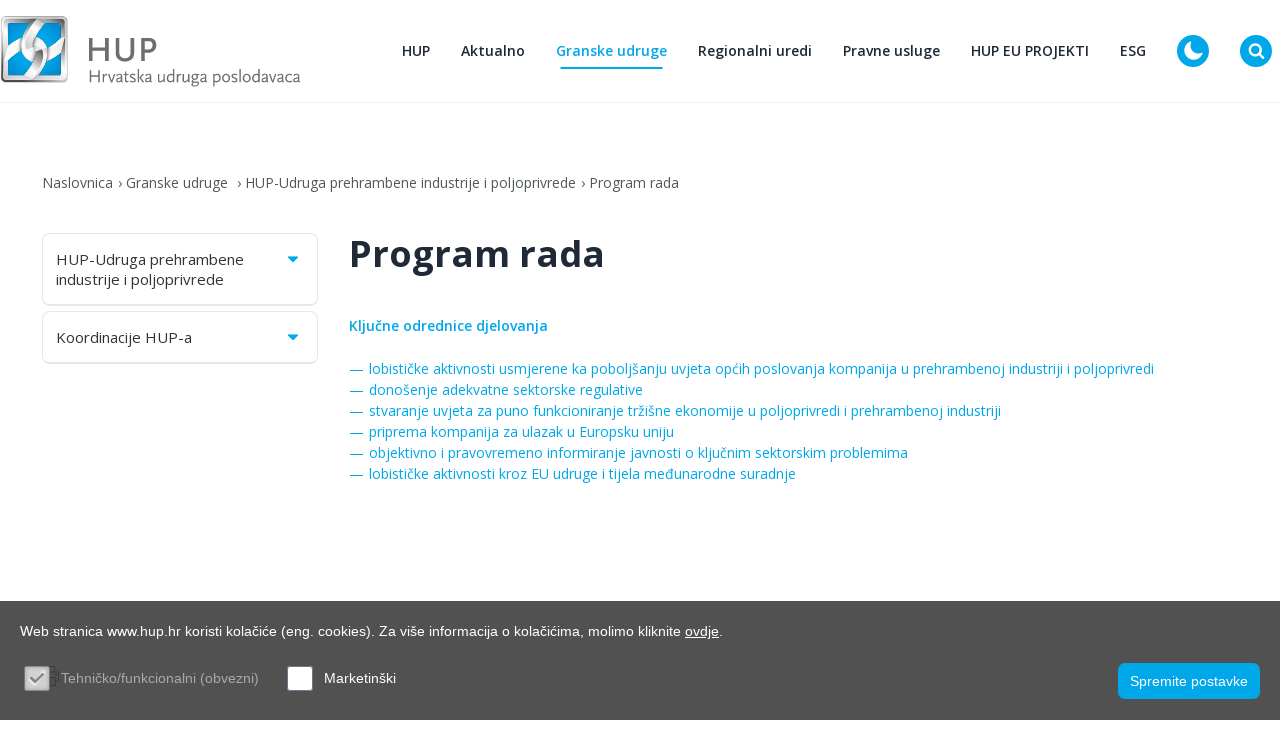

--- FILE ---
content_type: text/html; charset=utf-8
request_url: https://www.hup.hr/program-rada-1
body_size: 17316
content:


<!doctype html>
<html id="htmlPageRoot" lang="hr">
<head><!-- Global site tag (gtag.js) - Google Analytics -->
<script async src="https://www.googletagmanager.com/gtag/js?id=UA-39387662-1"></script>
<script>
  window.dataLayer = window.dataLayer || [];
  function gtag(){dataLayer.push(arguments);}
  gtag('js', new Date());

  gtag('config', 'UA-39387662-1'); { 'anonymize_ip': true });
</script>

<script async src="https://api.omoguru.com/omoguruwidget/js/OmoWidget_v2.js" client-url="https://api.omoguru.com/omoguruwidget/config/hup.json" lang="hr"></script>
<title>Program rada - Hrvatska udruga poslodavaca</title><meta name="description" content="Program rada" /><meta name="keywords" content="Program, rada" /><meta name="copyright" content="Hrvatska udruga poslodavaca - HUP" /><meta charset="utf-8" /><meta id="head_meta_robots" name="robots" content="index,follow" /><meta name="dcterms.rights" content="WEB Marketing - https://www.wem.hr" /><meta name="viewport" content="width=device-width, initial-scale=1, maximum-scale=1" /><meta name="format-detection" content="telephone=no" /><link rel="preconnect" href="https://fonts.googleapis.com" /><link rel="preconnect" href="https://fonts.gstatic.com" crossorigin="" /><link href="https://fonts.googleapis.com/css2?family=Open+Sans:ital,wght@0,300;0,400;0,500;0,600;0,700;0,800;1,800&amp;display=swap" rel="stylesheet" /><link href="/assets/css/HUP2023.min.738197901.css" rel="stylesheet" media="screen">

<link href="/assets/css/HUP2023_print.min.1169748663.css" rel="stylesheet" media="print">

<link rel="stylesheet" href="https://cdnjs.cloudflare.com/ajax/libs/animate.css/4.0.0/animate.min.css" /><link rel="stylesheet" type="text/css" href="/assets/js/tipped/dist/css/tipped.css" />

	<script type="text/javascript">
		var is_opera = navigator.userAgent.indexOf('Opera') > -1;
		var is_safari = navigator.userAgent.indexOf('AppleWebKit/') > -1;
		var is_chrome = navigator.userAgent.indexOf('Chrome') > -1;
		var is_firefox = navigator.userAgent.indexOf('Firefox') > -1;
		var is_mac = navigator.platform.toLowerCase().indexOf('mac') > -1;
		var is_linux = navigator.platform.toLowerCase().indexOf('linux') > -1;
		var browser_ie6 = false;
		var browser_ie7 = false;
		var browser_ie8 = false;
		var browser_ie = false;
	</script>

	<!--[if IE 6]><script type="text/javascript"> browser_ie6 = true; </script><![endif]-->
	<!--[if IE 7]><script type="text/javascript"> browser_ie7 = true; </script><![endif]-->
	<!--[if IE 8]><script type="text/javascript"> browser_ie8 = true; </script><![endif]-->
	<!--[if lte IE 9]><script type="text/javascript"> browser_ie = true; </script><![endif]-->

	<!--[if lte IE 9]>
			<link href="/assets/css/ie9.css?v=1003" rel="stylesheet" media="screen" />
			<script src="/assets/js/html5shiv.js"></script>
			<script src="/assets/js/html5shiv-printshiv.js"></script>
		<![endif]-->
	<!--[if lte IE 8]>
			<link href="/assets/css/ie8.css?v=1003" rel="stylesheet" media="screen" />
			<script src="/assets/js/selectivizr-min.js"></script>
		 <script src="/assets/js/legacy.js"></script>
		<![endif]-->
	<!--[if lte IE 7]><link href="/assets/css/ie7.css?v=1002" rel="stylesheet" media="screen" /><![endif]-->
	<!--[if lte IE 6]><link href="/assets/css/ie6.css?v=1002" rel="stylesheet" media="screen" /><![endif]-->

	<script src="//ajax.googleapis.com/ajax/libs/jquery/3.6.0/jquery.min.js"></script>
	<!-- Swiper za sada ide direkt. Ne kroz minifier zbog ES6+ u skripti. Već je minificiran-->
	<script src="/assets/js/swiper.min.js" type="text/javascript"></script>

	<script src="/assets/js/bootstrap.js"></script>
	<script src="/assets/js/jquery.countdown.js"></script>
	<script src="/assets/js/glightbox.js"></script>
	<script src="/assets/js/odometer.js"></script>
	<script src="/assets/js/jquery.appear.js"></script>
	<script src="/assets/js/aos.js"></script>
	<script src="/assets/js/custom.js"></script>

	<script type="text/javascript">
		//<![CDATA[
		jQuery(document).ready(function () {
			InitColorbox();
			new WOW().init();
			if (!acceptanceCookieExists()) {
				jQuery("#cookie").addClass("visiblePopup");
			}
		});

		function InitColorbox() {

			jQuery.colorbox.settings.speed = 0;

			jQuery(".colorbox").colorbox({
				rel: function () {
					return jQuery(this).data('rel');
				},
				slideshow: true,
				slideshowAuto: false,
				slideshowSpeed: 3500,
				'next': translations['next'],
				'previous': translations['previous'],
				'close': translations['close'],
				current: translations['image'] + ' {current} ' + translations['of'] + ' {total}',
				slideshowStart: "start",
				slideshowStop: "stop",
				width: "100%",
				height: "100%",
				maxWidth: "100%",
				maxHeight: "100%",
				loop: false,
				fixed: true,
				retinaImage: true,
				retinaUrl: true,
				onLoad: function () {
					try {
						var index = jQuery.fn.colorbox.getCurrentIndex();
						IncrementPhotoHitCount(index);
					}
					catch (Error) {
						return;
					}
				},
				onComplete: function () {
					var altTitle = jQuery(this).find('img').attr('alt');
					if (altTitle) {
						jQuery('.cboxPhoto').attr({ 'alt': altTitle, 'title': altTitle });
						jQuery('#cboxContent #cboxTitle').html(altTitle);
					} else {
						jQuery('#cboxContent #cboxTitle').hide();
					}
				}
			});

			jQuery("a[rel='terms']").colorbox({
				rel: 'nofollow',
				title: '&nbsp;',
				iframe: true,
				scrolling: false,
				slideshow: false,
				fixed: true,
				width: "800px",
				height: "680px",
				maxWidth: "100%",
				maxHeight: "100%",
				fixed: true,
				onOpen: function () {
					jQuery('body').addClass('terms-popup');
				},
				onClosed: function () {
					jQuery('body').removeClass('terms-popup');
				},
			});

			jQuery("a[rel='cookie-settings']").colorbox({
				rel: 'nofollow',
				title: '&nbsp;',
				iframe: true,
				scrolling: false,
				slideshow: false,
				fixed: true,
				width: "800px",
				height: "680px",
				maxWidth: "100%",
				maxHeight: "100%",
				fixed: true,
				onOpen: function () {
					jQuery('body').addClass('terms-popup');
				},
				onClosed: function () {
					jQuery('body').removeClass('terms-popup');
				},
			});
		}
		//]]>
	</script>

	<link rel="apple-touch-icon" sizes="180x180" href="/assets/images/favicon/apple-touch-icon.png" /><link rel="icon" type="image/png" sizes="32x32" href="/assets/images/favicon/favicon-32x32.png" /><link rel="icon" type="image/png" sizes="16x16" href="/assets/images/favicon/favicon-16x16.png" /><link rel="manifest" href="/assets/images/favicon/manifest.json" /><link rel="mask-icon" href="/assets/images/favicon/safari-pinned-tab.svg" color="#00a7e9" /><link rel="shortcut icon" href="/assets/images/favicon/favicon.ico" /><meta name="msapplication-TileColor" content="#ffffff" /><meta name="msapplication-config" content="/assets/images/favicon/browserconfig.xml" /><meta name="theme-color" content="#ffffff" /><meta property="og:title" content="Program rada" /><meta property="og:type" content="website" /><meta property="og:url" content="https://www.hup.hr/program-rada-1" /><meta property="og:image" content="https://www.hup.hr/assets/images/interface/social-logo.png" /><meta property="og:site_name" content="" /><meta property="og:description" content="" /></head>

<body>

	

	

	<form name="frmMain" method="post" action="/program-rada-1" id="frmMain" class="sidenav page-default lang-hr">
<div>
<input type="hidden" name="__EVENTTARGET" id="__EVENTTARGET" value="" />
<input type="hidden" name="__EVENTARGUMENT" id="__EVENTARGUMENT" value="" />
<input type="hidden" name="__VIEWSTATE" id="__VIEWSTATE" value="/[base64]/[base64]" />
</div>

<script type="text/javascript">
//<![CDATA[
var theForm = document.forms['frmMain'];
if (!theForm) {
    theForm = document.frmMain;
}
function __doPostBack(eventTarget, eventArgument) {
    if (!theForm.onsubmit || (theForm.onsubmit() != false)) {
        theForm.__EVENTTARGET.value = eventTarget;
        theForm.__EVENTARGUMENT.value = eventArgument;
        theForm.submit();
    }
}
//]]>
</script>



<script src="/assets/js/HUP2023.min.899032944.js" type="text/javascript"></script>
<div>

	<input type="hidden" name="__VIEWSTATEGENERATOR" id="__VIEWSTATEGENERATOR" value="CA0B0334" />
</div>

		

		<script type="text/javascript">
			//<![CDATA[
			var pageUrl = '/program-rada-1';
			var pageUrlWithParams = pageUrl;
			var paramsForCart = '';
			if (paramsForCart && paramsForCart != undefined) {
				pageUrlWithParams += "?Type=" + paramsForCart;

			}
			var varActiveLanguage = 'hr';
			var translations = new Array();
			translations['next'] = 'Slijedeća';
			translations['previous'] = 'Prethodna';
			translations['close'] = 'Zatvori';
			translations['image'] = 'Slika';
			translations['of'] = 'od';

			function IncrementHitCount(data) {
				var sendUrl = '/Handlers/Tools.ashx?UtilClass=HitCountTool&data=' + data + '&time=' + new Date().getTime();
				jQuery.ajax({ url: sendUrl });
			}
			function acceptanceCookieExists() {
				var cookieName = 'AcceptedCookieLevel-HUP2023';
				return document.cookie.indexOf(cookieName) != -1;
			}
			//]]>
		</script>

		<!-- Progress bar -->
		<div class="progress-wrapper">
			<div class="progress-bar" id="progressBar"></div>
		</div>

		<div class="section-wrapper">

			<header class="header">
				<div class="container">
					<div class="row">
						<nav class="navbar navbar-expand-lg">
							<a class="navbar-brand" href="/">
								<img
									class="navbar-brand__logo-dark"
									src="/EasyEdit/UserFiles/HeaderLogo/logo-new-hr.svg"
									alt="" />
								<img
									class="navbar-brand__logo-white"
									src="/EasyEdit/UserFiles/HeaderLogo/logo-new-hr-white.svg"
									alt="" />
							</a>
							<div class="collapse navbar-collapse" id="navbarSupportedContent">

								<div class="pc-hide">
									<ul id="mobmenu">
<li class="sub"><a title="HUP">HUP <span></span></a>
<ul>
<li><a href="/o-nama" title="O nama">O nama</a></li>
<li class="sub"><a href="/kontakti-v3" title="Kontakti ">Kontakti  <span></span></a>
<ul>
<li><a href="/ured-glavnog-direktora-v2" title="Ured glavnog direktora ">Ured glavnog direktora </a></li>
<li><a href="/odjel-granskih-udruga" title="Odjel granskih udruga ">Odjel granskih udruga </a></li>
<li><a href="/odjel-za-zakonodavstvo-i-pravne-poslove" title="Odjel za zakonodavstvo i pravne poslove">Odjel za zakonodavstvo i pravne poslove</a></li>
<li><a href="/odjel-ekonomske-analize" title="Odjel ekonomske analize">Odjel ekonomske analize</a></li>
<li><a href="/odjel-racunovodstva-i-financija-v2" title="Odjel računovodstva i financija">Odjel računovodstva i financija</a></li>
<li><a href="/odjel-za-politike-eu-i-medjunarodne-poslove" title="Odjel za politike EU i međunarodne poslove">Odjel za politike EU i međunarodne poslove</a></li>
<li><a href="/odjel-esg" title="Odjel ESG ">Odjel ESG </a></li>
<li><a href="/odjel-za-marketing-i-komunikacije" title="Odjel za marketing i komunikacije ">Odjel za marketing i komunikacije </a></li>
<li><a href="/poslovna-akademija-hrvatske-udruge-poslodavaca-huppa" title="Poslovna akademija Hrvatske udruge poslodavaca - HUPPA">Poslovna akademija Hrvatske udruge poslodavaca - HUPPA</a></li>
</ul>
</li>
<li><a href="/ustroj" title="Ustroj ">Ustroj </a></li>
<li><a href="/temeljna-nacela-djelovanja-i-staut-hup-a" title="Temeljna načela djelovanja i Statut HUP-a">Temeljna načela djelovanja i Statut HUP-a</a></li>
<li><a href="/usluge-za-clanove-2" title="Usluge za članove">Usluge za članove</a></li>
<li><a href="/podrska-poslodavcima" title="Podrška poslodavcima">Podrška poslodavcima</a></li>
<li><a href="/zastita-osobnih-podataka-gdpr" title="Zaštita osobnih podataka - GDPR">Zaštita osobnih podataka - GDPR</a></li>
<li><a href="/dokumenti-2" title="Temeljni dokumenti ">Temeljni dokumenti </a></li>
</ul>
</li>
<li class="sub"><a title="Aktualno ">Aktualno  <span></span></a>
<ul>
<li><a href="/vijesti" title="Vijesti">Vijesti</a></li>
<li><a href="/dogadjanja" title="Događanja">Događanja</a></li>
<li><a href="/novi-clan-hup-a" title="Novi član HUP-a">Novi član HUP-a</a></li>
</ul>
</li>
<li class="on sub open"><a href="/granske-udruge" title="Granske udruge ">Granske udruge  <span></span></a>
<ul>
<li class="sub"><a href="/hup-udruga-drvne-i-papirne-industrije" title="HUP-Udruga drvne i papirne industrije">HUP-Udruga drvne i papirne industrije <span></span></a>
<ul>
<li><a href="/aktualno-1" title="Aktualno">Aktualno</a></li>
<li class="sub"><a href="/expo-dubai-2020-v2" title="EXPO DUBAI 2020">EXPO DUBAI 2020 <span></span></a>
<ul>
<li><a href="/expo-dubai-2020-brochure" title="EXPO DUBAI 2020 Brochure">EXPO DUBAI 2020 Brochure</a></li>
</ul>
</li>
<li><a href="/tijela-udruge" title="Tijela udruge">Tijela udruge</a></li>
<li><a href="/izvrsni-odbor-1" title="Izvršni odbor">Izvršni odbor</a></li>
<li><a href="/statut" title="Statut">Statut</a></li>
<li><a href="/program-rada" title="Program rada ">Program rada </a></li>
<li><a href="/kolektivni-ugovor" title="Kolektivni ugovor">Kolektivni ugovor</a></li>
<li><a href="/kontakti-2" title="Kontakti">Kontakti</a></li>
</ul>
</li>
<li class="sub"><a href="/hup-udruga-elektroindustrije" title="HUP-Udruga elektroindustrije">HUP-Udruga elektroindustrije <span></span></a>
<ul>
<li><a href="/aktualno-5" title="Aktualno">Aktualno</a></li>
<li><a href="/tijela-udruge-2" title="Tijela udruge">Tijela udruge</a></li>
<li><a href="/izvrsni-odbor-5" title="Izvršni odbor">Izvršni odbor</a></li>
<li><a href="/koordinacije-2" title="Koordinacije">Koordinacije</a></li>
<li><a href="/statut-2" title="Statut i Program rada">Statut i Program rada</a></li>
<li><a href="/eu-udruge-2" title="EU udruge">EU udruge</a></li>
<li><a href="/program-rada-2" title="EU projekti">EU projekti</a></li>
<li><a href="/kontakti-6" title="Kontakti">Kontakti</a></li>
<li><a title="Projekti za članove">Projekti za članove</a></li>
</ul>
</li>
<li class="sub"><a href="/hup-udruga-energetike" title="HUP-Udruga energetike">HUP-Udruga energetike <span></span></a>
<ul>
<li><a href="/aktualno-28" title="Aktualno">Aktualno</a></li>
<li><a href="/izvrsni-odbor-28" title="Izvršni odbor">Izvršni odbor</a></li>
<li><a href="/program-rada-25" title="Program rada ">Program rada </a></li>
<li><a href="/kontakti-29" title="Kontakti">Kontakti</a></li>
</ul>
</li>
<li class="sub"><a href="/hup-udruga-financijskog-poslovanja" title="HUP-Udruga financijskog poslovanja">HUP-Udruga financijskog poslovanja <span></span></a>
<ul>
<li><a href="/aktualno-6" title="Aktualno">Aktualno</a></li>
<li><a href="/tijela-udruge-3" title="Tijela udruge">Tijela udruge</a></li>
<li><a href="/izvrsni-odbor-6" title="Izvršni odbor">Izvršni odbor</a></li>
<li><a href="/koordinacije-3" title="Koordinacije">Koordinacije</a></li>
<li><a href="/program-rada-3" title="Program rada ">Program rada </a></li>
<li><a href="/zakonodavstvo-i-propisi-3" title="Zakonodavstvo i propisi">Zakonodavstvo i propisi</a></li>
<li><a href="/linkovi-3" title="Linkovi">Linkovi</a></li>
<li><a href="/kontakti-7" title="Kontakti">Kontakti</a></li>
</ul>
</li>
<li class="sub"><a href="/hup-udruga-humanitarnog-razminiranja" title="HUP-Udruga humanitarnog razminiranja">HUP-Udruga humanitarnog razminiranja <span></span></a>
<ul>
<li><a href="/izvrsni-odbor-7" title="Izvršni odbor">Izvršni odbor</a></li>
<li><a href="/statut-4" title="Statut">Statut</a></li>
<li><a href="/aktualno-7" title="Aktualno">Aktualno</a></li>
<li><a href="/kontakti-8" title="Kontakti">Kontakti</a></li>
</ul>
</li>
<li class="sub"><a href="/hup-udruga-industrije-nemetala-gradjevinskog-materijala-i-rudarstva-hrvatske" title="HUP-Udruga industrije nemetala, građevinskog materijala i rudarstva Hrvatske">HUP-Udruga industrije nemetala, građevinskog materijala i rudarstva Hrvatske <span></span></a>
<ul>
<li><a href="/izvrsni-odbor-8" title="Izvršni odbor">Izvršni odbor</a></li>
<li><a href="/program-rada-5" title="Program rada ">Program rada </a></li>
<li><a href="/aktualno-8" title="Aktualno">Aktualno</a></li>
<li><a href="/kontakti-9" title="Kontakti">Kontakti</a></li>
</ul>
</li>
<li class="sub"><a href="/hup-udruga-informaticke-i-komunikacijske-djelatnosti" title="HUP ICT">HUP ICT <span></span></a>
<ul>
<li><a href="/aktualno-9" title="Aktualno">Aktualno</a></li>
<li><a href="/digitalna-revolucija" title="Digitalna (R)evolucija ">Digitalna (R)evolucija </a></li>
<li><a href="/izvrsni-odbor-9" title="Izvršni odbor">Izvršni odbor</a></li>
<li class="sub"><a href="/hup-koordinacija-za-umjetnu-inteligenciju" title="HUP-Koordinacija za umjetnu inteligenciju">HUP-Koordinacija za umjetnu inteligenciju <span></span></a>
<ul>
<li><a href="/hup-koordinacija-za-umjetnu-inteligenciju-aktivnosti" title="Aktivnosti">Aktivnosti</a></li>
<li><a href="/hup-koordinacija-za-umjetnu-inteligenciju-dokumenti" title="Dokumenti">Dokumenti</a></li>
</ul>
</li>
<li class="sub"><a href="/koordinacije-6" title="HUP-Koordinacija komercijalnih radijskih postaja ">HUP-Koordinacija komercijalnih radijskih postaja  <span></span></a>
<ul>
<li><a href="/aktivnosti-v2" title="Aktivnosti">Aktivnosti</a></li>
</ul>
</li>
<li><a href="/hup-koordinacija-za-kiberneticku-sigurnost" title="HUP-Koordinacija za kibernetičku sigurnost">HUP-Koordinacija za kibernetičku sigurnost</a></li>
<li><a href="/radne-skupine" title="Radne skupine">Radne skupine</a></li>
</ul>
</li>
<li class="sub"><a href="/hup-udruga-geodetsko-geo-informaticke-struke" title="HUP-Udruga geodetsko-geo informatičke struke">HUP-Udruga geodetsko-geo informatičke struke <span></span></a>
<ul>
<li><a href="/aktualno-10" title="Aktualno">Aktualno</a></li>
<li><a href="/izvrsni-odbor-10" title="Izvršni odbor">Izvršni odbor</a></li>
<li><a href="/kontakti-11" title="Kontakti">Kontakti</a></li>
</ul>
</li>
<li class="sub"><a href="/hup-udruga-kemijske-industrije" title="HUP-Udruga kemijske industrije">HUP-Udruga kemijske industrije <span></span></a>
<ul>
<li><a href="/aktualno-11" title="Aktualno">Aktualno</a></li>
<li><a href="/izvrsni-odbor-11" title="Izvršni odbor">Izvršni odbor</a></li>
<li><a href="/eu-udruge-8" title="EU udruge">EU udruge</a></li>
</ul>
</li>
<li class="sub"><a href="/hup-udruga-lijecnika-poslodavaca-u-ugovornom-odnosu" title="HUP-Udruga liječnika poslodavaca u ugovornom odnosu">HUP-Udruga liječnika poslodavaca u ugovornom odnosu <span></span></a>
<ul>
<li><a href="/aktualno-12" title="Aktualno">Aktualno</a></li>
<li><a href="/izvrsni-odbor-12" title="Izvršni odbor">Izvršni odbor</a></li>
</ul>
</li>
<li class="sub"><a href="/hup-udruga-ljekarnika" title="HUP-Udruga ljekarnika">HUP-Udruga ljekarnika <span></span></a>
<ul>
<li><a href="/aktualno-13" title="Aktualno">Aktualno</a></li>
<li><a href="/izvrsni-odbor-13" title="Izvršni odbor">Izvršni odbor</a></li>
<li><a href="/kontakti-14" title="Kontakti">Kontakti</a></li>
</ul>
</li>
<li class="sub"><a href="/hup-udruga-malih-i-srednjih-poduzetnika" title="HUP-Udruga malih i srednjih poduzetnika">HUP-Udruga malih i srednjih poduzetnika <span></span></a>
<ul>
<li><a href="/aktualno-14" title="Aktualno">Aktualno</a></li>
<li><a href="/suradnja-s-24-sata-specijal-kvaka-24" title="Suradnja s 24 sata - Specijal Kvaka 24 ">Suradnja s 24 sata - Specijal Kvaka 24 </a></li>
<li><a href="/klub-poduzetnika-seniora-sentor" title="Klub poduzetnika seniora - SENTOR">Klub poduzetnika seniora - SENTOR</a></li>
<li><a href="/izvrsni-odbor-14" title="Izvršni odbor">Izvršni odbor</a></li>
<li class="sub"><a href="/eu-udruge-11" title="EU udruge">EU udruge <span></span></a>
<ul>
<li><a href="/aktualno-v7" title="Aktualno">Aktualno</a></li>
</ul>
</li>
<li><a href="/program-rada-11" title="Program rada ">Program rada </a></li>
<li><a href="/projekti-14" title="Projekti">Projekti</a></li>
<li><a href="/kontakti-15" title="Kontakti">Kontakti</a></li>
</ul>
</li>
<li class="sub"><a href="/hup-udruga-metalne-industrije" title="HUP-Udruga metalne industrije">HUP-Udruga metalne industrije <span></span></a>
<ul>
<li><a href="/aktualno-15" title="Aktualno">Aktualno</a></li>
<li><a href="/izvrsni-odbor-15" title="Izvršni odbor">Izvršni odbor</a></li>
<li><a href="/statut-12" title="Statut i Program rada">Statut i Program rada</a></li>
<li class="sub"><a href="/eu-udruge-12" title="EU udruge">EU udruge <span></span></a>
<ul>
<li><a href="/novosti-orgalim" title="Novosti ORGALIM ">Novosti ORGALIM </a></li>
<li><a href="/novosti-ceemet" title="Novosti CEEMET">Novosti CEEMET</a></li>
</ul>
</li>
<li><a href="/kontakti-16" title="Kontakti">Kontakti</a></li>
</ul>
</li>
<li class="sub"><a href="/hup-udruga-novinskih-izdavaca" title="HUP-Udruga novinskih izdavača">HUP-Udruga novinskih izdavača <span></span></a>
<ul>
<li><a href="/aktualno-17" title="Aktualno">Aktualno</a></li>
<li><a href="/izvrsni-odbor-17" title="Izvršni odbor">Izvršni odbor</a></li>
<li><a href="/eu-udruge-14" title="CEA-Newspaper publishers association">CEA-Newspaper publishers association</a></li>
<li><a href="/program-rada-14" title="Program rada ">Program rada </a></li>
</ul>
</li>
<li class="sub"><a href="/hup-udruga-nautickog-sektora" title="HUP-Udruga nautičkog sektora">HUP-Udruga nautičkog sektora <span></span></a>
<ul>
<li><a href="/tijela-udruge-13" title="Izvršni odbor">Izvršni odbor</a></li>
<li><a href="/aktualno-16" title="Aktualno">Aktualno</a></li>
<li><a href="/kontakti-17" title="Kontakti">Kontakti</a></li>
<li class="sub"><a href="/dokumenti-udruge" title="Dokumenti Udruge">Dokumenti Udruge <span></span></a>
<ul>
<li><a href="/program-rada-udruge" title="Program rada Udruge">Program rada Udruge</a></li>
</ul>
</li>
<li class="sub"><a href="/najave-4" title="Najave">Najave <span></span></a>
<ul>
<li><a href="/najave-arhiva" title="Najave arhiva">Najave arhiva</a></li>
</ul>
</li>
</ul>
</li>
<li class="sub"><a href="/hup-udruga-poslodavaca-u-obrazovanju" title="HUP-Udruga poslodavaca u obrazovanju">HUP-Udruga poslodavaca u obrazovanju <span></span></a>
<ul>
<li><a href="/aktualno-21" title="Aktualno">Aktualno</a></li>
<li><a href="/izvrsni-odbor-21" title="Izvršni odbor">Izvršni odbor</a></li>
</ul>
</li>
<li class="sub"><a href="/hup-udruga-poslodavaca-u-sumarstvu-lovstvu-i-pratecim-djelatnostima" title="HUP-Udruga poslodavaca u šumarstvu, lovstvu i pratećim djelatnostima">HUP-Udruga poslodavaca u šumarstvu, lovstvu i pratećim djelatnostima <span></span></a>
<ul>
<li><a href="/aktualno-22" title="Aktualno">Aktualno</a></li>
<li><a href="/kontakti-23" title="Kontakti">Kontakti</a></li>
</ul>
</li>
<li class="on sub open"><a href="/hup-udruga-prehrambene-industrije-i-poljoprivrede" title="HUP-Udruga prehrambene industrije i poljoprivrede" class="on">HUP-Udruga prehrambene industrije i poljoprivrede <span></span></a>
<ul>
<li><a href="/aktualno-3" title="Aktualno">Aktualno</a></li>
<li><a href="/tijela-udruge-1" title="Tijela udruge">Tijela udruge</a></li>
<li><a href="/izvrsni-odbor-2" title="Izvršni odbor">Izvršni odbor</a></li>
<li><a href="/koordinacije-1" title="Koordinacije">Koordinacije</a></li>
<li><a href="/koordinacija-industrije-medicinske-prehrane" title="Koordinacija industrije medicinske prehrane">Koordinacija industrije medicinske prehrane</a></li>
<li><a href="/eu-udruge-1" title="EU udruge">EU udruge</a></li>
<li><a href="/kontakti-3" title="Kontakti">Kontakti</a></li>
<li><a href="/statut-v2" title="Statut ">Statut </a></li>
</ul>
</li>
<li class="sub"><a href="/hup-udruga-privatnih-poliklinika-bolnica-ljecilista-i-ustanova-za-zdravstvenu-skrb" title="HUP-Udruga privatnih poliklinika, bolnica, lječilišta i ustanova za zdravstvenu skrb">HUP-Udruga privatnih poliklinika, bolnica, lječilišta i ustanova za zdravstvenu skrb <span></span></a>
<ul>
<li><a href="/aktualno-24" title="Aktualno">Aktualno</a></li>
<li><a href="/izvrsni-odbor-24" title="Izvršni odbor">Izvršni odbor</a></li>
<li><a href="/kontakti-25" title="Kontakti">Kontakti</a></li>
</ul>
</li>
<li class="sub"><a href="/hup-udruga-proizvodjaca-lijekova" title="HUP-Udruga proizvođača lijekova">HUP-Udruga proizvođača lijekova <span></span></a>
<ul>
<li><a href="/izvrsni-odbor-25" title="Izvršni odbor">Izvršni odbor</a></li>
<li><a href="/aktualno-25" title="Aktualno">Aktualno</a></li>
<li><a href="/kontakti-26" title="Kontakti">Kontakti</a></li>
</ul>
</li>
<li class="sub"><a href="/hup-udruga-poslodavaca-prometa" title="HUP-Udruga poslodavaca prometa">HUP-Udruga poslodavaca prometa <span></span></a>
<ul>
<li><a href="/izvrsni-odbor-20" title="Izvršni odbor">Izvršni odbor</a></li>
<li><a href="/aktualno-20" title="Aktualno">Aktualno</a></li>
</ul>
</li>
<li class="sub"><a href="/hup-udruga-tekstilne-i-kozne-industrije" title="HUP-Udruga tekstilne i kožne industrije">HUP-Udruga tekstilne i kožne industrije <span></span></a>
<ul>
<li><a href="/aktualno-26" title="Aktualno">Aktualno</a></li>
<li><a href="/izvrsni-odbor-26" title="Izvršni odbor">Izvršni odbor</a></li>
<li class="sub"><a href="/eu-udruge-23" title="EU projekti">EU projekti <span></span></a>
<ul>
<li><a href="/aktualno-v11" title="SHOEPRO: Poticanje digitalne i zelene tranzicije u obućarskom sektoru">SHOEPRO: Poticanje digitalne i zelene tranzicije u obućarskom sektoru</a></li>
</ul>
</li>
</ul>
</li>
<li class="sub"><a href="/hup-udruga-trgovine" title="HUP-Udruga trgovine">HUP-Udruga trgovine <span></span></a>
<ul>
<li><a href="/aktualno-27" title="Aktualno">Aktualno</a></li>
<li><a href="/kolektivni-ugovor-v2" title="Kolektivni ugovor ">Kolektivni ugovor </a></li>
<li><a href="/izvrsni-odbor-27" title="Izvršni odbor">Izvršni odbor</a></li>
<li><a href="/statut-24" title="Statut">Statut</a></li>
<li><a href="/program-rada-24" title="Program rada ">Program rada </a></li>
<li><a href="/kontakti-28" title="Kontakti">Kontakti</a></li>
</ul>
</li>
<li class="sub"><a href="/hup-udruga-ugostiteljstva-i-turizma" title="HUP-Udruga ugostiteljstva i turizma">HUP-Udruga ugostiteljstva i turizma <span></span></a>
<ul>
<li><a href="/aktualno-29" title="Aktualno">Aktualno</a></li>
<li><a href="/izvrsni-odbor-29" title="Izvršni odbor">Izvršni odbor</a></li>
<li><a href="/koristi-1" title="Program rada">Program rada</a></li>
<li><a href="/zakonodavstvo-i-propisi-26" title="Zakonodavstvo i propisi">Zakonodavstvo i propisi</a></li>
<li class="sub"><a href="/kolektivni-ugovor-26" title="Kolektivni ugovor">Kolektivni ugovor <span></span></a>
<ul>
<li><a href="/novi-kolektivni-ugovor-ugostiteljstva-za-20222023-godinu" title="Novi Kolektivni ugovor ugostiteljstva za 2022./2023. godinu">Novi Kolektivni ugovor ugostiteljstva za 2022./2023. godinu</a></li>
<li><a href="/novi-kolketivni-ugovor-ugostiteljstva-potpisan-11042022" title="Novi Kolketivni ugovor ugostiteljstva (potpisan 11.04.2022.)">Novi Kolketivni ugovor ugostiteljstva (potpisan 11.04.2022.)</a></li>
<li><a href="/sklopljen-dodatak-i-kolektivnog-ugovora-ugostiteljstva-v2" title="Sklopljen Dodatak I Kolektivnog ugovora ugostiteljstva">Sklopljen Dodatak I Kolektivnog ugovora ugostiteljstva</a></li>
</ul>
</li>
<li><a href="/kolektivni-ugovor-29" title="Socijalno vijeće za turizam">Socijalno vijeće za turizam</a></li>
<li><a href="/partneri-3" title="Partneri ">Partneri </a></li>
<li><a href="/koristi-2" title="Statut HUP UUT">Statut HUP UUT</a></li>
</ul>
</li>
<li><a href="/hup-udruga-upravljanja-i-poslovanja-nekretninama" title="HUP-Udruga upravljanja i poslovanja nekretninama">HUP-Udruga upravljanja i poslovanja nekretninama</a></li>
<li class="sub"><a href="/hup-udruga-zastitarske-djelatnosti" title="HUP-Udruga zaštitarske djelatnosti">HUP-Udruga zaštitarske djelatnosti <span></span></a>
<ul>
<li><a href="/izvrsni-odbor-30" title="Izvršni odbor">Izvršni odbor</a></li>
<li><a href="/aktualno-30" title="Aktualno">Aktualno</a></li>
<li><a href="/kontakti-31" title="Kontakti">Kontakti</a></li>
</ul>
</li>
<li class="sub"><a href="/hup-udruga-zdravstvene-njege-rehabilitacije-i-socijalne-skrbi" title="HUP-Udruga zdravstvene njege, rehabilitacije i socijalne skrbi">HUP-Udruga zdravstvene njege, rehabilitacije i socijalne skrbi <span></span></a>
<ul>
<li><a href="/aktualno-31" title="Aktualno">Aktualno</a></li>
<li><a href="/izvrsni-odbor-31" title="Izvršni odbor">Izvršni odbor</a></li>
<li><a href="/kontakti-32" title="Kontakti">Kontakti</a></li>
</ul>
</li>
<li class="sub"><a href="/hup-udruga-poslodavaca-graditeljstva" title="HUP-Udruga poslodavaca graditeljstva">HUP-Udruga poslodavaca graditeljstva <span></span></a>
<ul>
<li><a href="/aktualno-19" title="Aktualno">Aktualno</a></li>
<li><a href="/tijela-udruge-16" title="Tijela udruge">Tijela udruge</a></li>
<li><a href="/izvrsni-odbor-19" title="Izvršni odbor">Izvršni odbor</a></li>
<li class="sub"><a href="/kolektivni-ugovor-16" title="Kolektivni ugovor">Kolektivni ugovor <span></span></a>
<ul>
<li><a href="/tumacenja-16" title="Tumačenja">Tumačenja</a></li>
</ul>
</li>
<li><a href="/kontakti-20" title="Kontakti">Kontakti</a></li>
<li><a href="/posebne-uzance-o-gradjenju-1" title="Posebne uzance o građenju">Posebne uzance o građenju</a></li>
</ul>
</li>
<li class="sub"><a href="/hup-udruga-profesionalaca-za-fondove-europske-unije-2" title="HUP- Udruga profesionalaca za fondove Europske unije">HUP- Udruga profesionalaca za fondove Europske unije <span></span></a>
<ul>
<li><a href="/aktualno-45" title="Aktualno ">Aktualno </a></li>
<li><a href="/hup-preporuke-za-unapredjenje-sustava-eu-fondova-v2" title="HUP - Preporuke za unapređenje sustava EU fondova">HUP - Preporuke za unapređenje sustava EU fondova</a></li>
<li><a href="/izvrsni-odbor-33" title="Izvršni odbor">Izvršni odbor</a></li>
<li><a href="/kontakti-38" title="Kontakti">Kontakti</a></li>
<li><a href="/tvrtke" title="Tvrtke">Tvrtke</a></li>
</ul>
</li>
<li class="sub"><a href="/hup-udruga-graficara-i-nakladnika" title="HUP-Udruga grafičara i nakladnika">HUP-Udruga grafičara i nakladnika <span></span></a>
<ul>
<li><a href="/aktualno-44" title="Aktualno ">Aktualno </a></li>
<li><a href="/izvrsni-odbor-udruge" title="Izvršni odbor Udruge">Izvršni odbor Udruge</a></li>
<li><a href="/kontakti-36" title="Kontakti">Kontakti</a></li>
</ul>
</li>
<li class="sub"><a href="/koordinacije-hup-a" title="Koordinacije HUP-a">Koordinacije HUP-a <span></span></a>
<ul>
<li><a href="/koordinacija-za-agencijski-rad-i-posredovanje-pri-zaposljavanju" title="Koordinacija za agencijski rad i posredovanje pri zapošljavanju">Koordinacija za agencijski rad i posredovanje pri zapošljavanju</a></li>
<li><a href="/koordinacija-veledrogerija" title="Koordinacija veledrogerija">Koordinacija veledrogerija</a></li>
<li class="sub"><a title="Koordinacija unutarnjeg javnog linijskog cestovnog prijevoza putnika">Koordinacija unutarnjeg javnog linijskog cestovnog prijevoza putnika <span></span></a>
<ul>
<li><a href="/aktualno-v6" title="Aktualno">Aktualno</a></li>
</ul>
</li>
</ul>
</li>
</ul>
</li>
<li class="sub"><a href="/regionalni-uredi" title="Regionalni uredi ">Regionalni uredi  <span></span></a>
<ul>
<li><a href="/zagreb" title="Zagreb">Zagreb</a></li>
<li class="sub"><a href="/osijek" title="Osijek">Osijek <span></span></a>
<ul>
<li><a href="/kontakti" title="Kontakti">Kontakti</a></li>
<li><a href="/aktualno" title="Aktualno">Aktualno</a></li>
<li><a href="/najave-dogadjanja-4" title="Najave događanja">Najave događanja</a></li>
<li><a href="/izvrsni-odbor" title="Izvršni odbor">Izvršni odbor</a></li>
<li><a href="/predstavnici-podruznice-u-tripartitnim-tijelima" title="Predstavnici podružnice u tripartitnim tijelima">Predstavnici podružnice u tripartitnim tijelima</a></li>
<li><a href="/usluge-za-clanove" title="Usluge za članove">Usluge za članove</a></li>
<li class="sub"><a href="/puma" title="PUMA">PUMA <span></span></a>
<ul>
<li><a href="/programi" title="Programi">Programi</a></li>
<li><a href="/najave" title="Najave">Najave</a></li>
</ul>
</li>
<li><a href="/objave-za-medije" title="Objave za medije">Objave za medije</a></li>
<li><a href="/projekti" title="Projekti">Projekti</a></li>
<li><a href="/partneri" title="Partneri">Partneri</a></li>
</ul>
</li>
<li class="sub"><a href="/rijeka" title="Rijeka">Rijeka <span></span></a>
<ul>
<li><a href="/kontakti-4" title="Kontakti">Kontakti</a></li>
<li><a href="/izvrsni-odbor-3" title="Izvršni odbor">Izvršni odbor</a></li>
<li><a href="/usluge-za-clanove-1" title="Usluge za članove">Usluge za članove</a></li>
<li><a href="/najave-dogadjanja-1" title="Najave događanja">Najave događanja</a></li>
<li><a href="/aktualno-4" title="Aktualno">Aktualno</a></li>
</ul>
</li>
<li class="sub"><a href="/split" title="Split">Split <span></span></a>
<ul>
<li><a href="/kontakti-5" title="Kontakti">Kontakti</a></li>
<li class="sub"><a href="/aktualno-2" title="Aktualno">Aktualno <span></span></a>
<ul>
<li><a href="/arhiva-1" title="Arhiva">Arhiva</a></li>
</ul>
</li>
<li><a href="/najave-dogadjanja-5" title="Najave događanja">Najave događanja</a></li>
<li><a href="/izvrsni-odbor-4" title="Izvršni odbor">Izvršni odbor</a></li>
<li><a href="/koordinacije-13" title="Koordinacije">Koordinacije</a></li>
<li class="sub"><a href="/projekti-4" title="Projekti">Projekti <span></span></a>
<ul>
<li><a href="/spartak" title="SPARTAK">SPARTAK</a></li>
</ul>
</li>
<li><a href="/partneri-2" title="Partneri">Partneri</a></li>
</ul>
</li>
<li class="sub"><a href="/varazdin-1" title="Varaždin">Varaždin <span></span></a>
<ul>
<li><a href="/kontakti-34" title="Kontakti">Kontakti</a></li>
<li><a href="/aktualno-43" title="Aktualno">Aktualno</a></li>
<li><a href="/najave-dogadjanja-6" title="Najave događanja">Najave događanja</a></li>
<li><a href="/izvrsni-odbor-16" title="Izvršni odbor">Izvršni odbor</a></li>
<li><a href="/predstavnici-podruznice-u-zupanijskim-i-gradskim-tijelima" title="Predstavnici podružnice u županijskim i gradskim tijelima">Predstavnici podružnice u županijskim i gradskim tijelima</a></li>
<li><a href="/posjet-clanicama" title="Posjet članicama">Posjet članicama</a></li>
</ul>
</li>
</ul>
</li>
<li class="sub"><a title="Pravne usluge">Pravne usluge <span></span></a>
<ul>
<li class="sub"><a href="/kontakti-v2" title="Kontakti">Kontakti <span></span></a>
<ul>
<li><a href="/hup-zagreb" title="HUP Zagreb">HUP Zagreb</a></li>
<li><a href="/hup-osijek" title="HUP Osijek">HUP Osijek</a></li>
<li><a href="/hup-rijeka" title="HUP Rijeka">HUP Rijeka</a></li>
<li><a href="/hup-split" title="HUP Split">HUP Split</a></li>
</ul>
</li>
<li><a href="/pravni-savjeti" title="Pravni savjeti">Pravni savjeti</a></li>
</ul>
</li>
<li class="sub"><a title="HUP EU PROJEKTI">HUP EU PROJEKTI <span></span></a>
<ul>
<li class="sub"><a href="/hup-connect" title="HUP CONNECT">HUP CONNECT <span></span></a>
<ul>
<li><a href="/aktualno-v9" title="Aktualno">Aktualno</a></li>
</ul>
</li>
<li class="sub"><a href="/recruit4tomorrow" title="Recruit4Tomorrow">Recruit4Tomorrow <span></span></a>
<ul>
<li><a href="/aktualno-v10" title="Aktualno">Aktualno</a></li>
</ul>
</li>
</ul>
</li>
<li class="sub"><a title="ESG">ESG <span></span></a>
<ul>
<li class="sub"><a href="/esg-edukacije" title="ESG edukacije">ESG edukacije <span></span></a>
<ul>
<li><a href="/aktualno-v8" title="Aktualno">Aktualno</a></li>
<li><a href="/prvi-ciklus-radionica-v2" title="Prvi ciklus radionica">Prvi ciklus radionica</a></li>
<li><a href="/drugi-ciklus-radionica-v2" title="Drugi ciklus radionica">Drugi ciklus radionica</a></li>
</ul>
</li>
<li class="sub"><a href="/esg-partnerstva" title="ESG Partnerstva">ESG Partnerstva <span></span></a>
<ul>
<li><a href="/aktivnosti-v3" title="Aktivnosti">Aktivnosti</a></li>
</ul>
</li>
<li class="sub"><a href="/projekt-esg-fuel4future" title="Projekt ESG - FUEL4FUTURE">Projekt "ESG - FUEL4FUTURE" <span></span></a>
<ul>
<li><a href="/english-esg-forum-fuel-for-future" title="English - ESG Forum – Fuel for Future">English - ESG Forum – Fuel for Future</a></li>
<li><a href="/aktivnosti" title="Aktivnosti">Aktivnosti</a></li>
</ul>
</li>
<li><a href="/baza-poslovnih-zena-1" title="BAZA POSLOVNIH ŽENA">BAZA POSLOVNIH ŽENA</a></li>
<li class="sub"><a href="/nacionalna-kontaktna-tocka-za-odgovorno-poslovno-ponasanje-nkt" title="Nacionalna kontaktna točka za odgovorno poslovno ponašanje (NKT)">Nacionalna kontaktna točka za odgovorno poslovno ponašanje (NKT) <span></span></a>
<ul>
<li><a href="/smjernice-za-multinacionalna-poduzeca-o-odgovornom-poslovnom-ponasanju" title="Smjernice za multinacionalna poduzeća o odgovornom poslovnom ponašanju">Smjernice za multinacionalna poduzeća o odgovornom poslovnom ponašanju</a></li>
<li><a href="/kontakt-hrvatska-udruga-poslodavaca" title="KONTAKT / Hrvatska udruga poslodavaca ">KONTAKT / Hrvatska udruga poslodavaca </a></li>
</ul>
</li>
</ul>
</li>
</ul>
								</div>

								<ul id="onepage-nav" class="navbar-nav menu ms-lg-auto align-items-lg-center">
									
											<li class="nav-item mobile-hide">
												<a href="o-nama" id="rptHeaderMenu_ctl00_anchor" class="nav-link scroll">HUP</a>
											</li>
										
											<li class="nav-item mobile-hide">
												<a href="vijesti" id="rptHeaderMenu_ctl01_anchor" class="nav-link scroll">Aktualno </a>
											</li>
										
											<li class="nav-item mobile-hide">
												<a href="granske-udruge" id="rptHeaderMenu_ctl02_anchor" class="nav-link scroll active">Granske udruge </a>
											</li>
										
											<li class="nav-item mobile-hide">
												<a href="regionalni-uredi" id="rptHeaderMenu_ctl03_anchor" class="nav-link scroll">Regionalni uredi </a>
											</li>
										
											<li class="nav-item mobile-hide">
												<a href="kontakti-v2" id="rptHeaderMenu_ctl04_anchor" class="nav-link scroll">Pravne usluge</a>
											</li>
										
											<li class="nav-item mobile-hide">
												<a href="hup-connect" id="rptHeaderMenu_ctl05_anchor" class="nav-link scroll">HUP EU PROJEKTI</a>
											</li>
										
											<li class="nav-item mobile-hide">
												<a href="aktualno-v8" id="rptHeaderMenu_ctl06_anchor" class="nav-link scroll">ESG</a>
											</li>
										

									<li class="nav-item">
										<div class="switch-box">
											<label id="switch" class="switch">
												<input type="checkbox"
													onchange="toggleTheme()"
													id="slider" />
												<span class="slider round"></span>
											</label>
										</div>
									</li>
									<li class="nav-item">
										<div id="searchBox" class="search-box">
											<div class="switch" onclick="jQuery(this).closest('.search-box').toggleClass('open');">D<span></span></div>
											<div class="panel">
												<fieldset class="cf">
													<input name="txtSearch" type="search" id="txtSearch" class="search-input" placeholder="Upišite pojam koji vas zanima" />
													<button onclick="__doPostBack('btnSearch','')" id="btnSearch" class="search-submit" type="submit">Traži</button>
												</fieldset>
											</div>
										</div>
									</li>
								</ul>
							</div>
							<button class="navbar-toggler collapsed"
								type="button"
								data-bs-toggle="collapse"
								data-bs-target="#navbarSupportedContent"
								aria-controls="navbarSupportedContent"
								aria-expanded="false"
								aria-label="Toggle navigation">
								<span></span><span></span><span></span><span></span><span></span><span></span>
							</button>
						</nav>
					</div>
				</div>
			</header>

			<main class="container container-inner">

<div class="container-row container-row-main">
	<div class="wrap">

		

<nav class="path cf">
  <div class="path-wrapper">
      <ul id="path" class="cf">
<li><a href="https://www.hup.hr/" title="Naslovnica">Naslovnica</a></li>
<li><a href="/granske-udruge" title="Granske udruge ">Granske udruge </a></li>
<li><a href="/hup-udruga-prehrambene-industrije-i-poljoprivrede" title="HUP-Udruga prehrambene industrije i poljoprivrede">HUP-Udruga prehrambene industrije i poljoprivrede</a></li>
<li class="on"><a href="/program-rada-1" title="Program rada">Program rada</a></li>
</ul>
  </div>
</nav>



		
<nav class="sidenav-wrapper col c6">
	<ul id="sidemenu" class="sidemenu">
<li class="sub"><a href="/hup-udruga-prehrambene-industrije-i-poljoprivrede" title="HUP-Udruga prehrambene industrije i poljoprivrede">HUP-Udruga prehrambene industrije i poljoprivrede<span></span></a>
<ul>
<li><a href="/aktualno-3" title="Aktualno">Aktualno</a></li>
<li><a href="/tijela-udruge-1" title="Tijela udruge">Tijela udruge</a></li>
<li><a href="/izvrsni-odbor-2" title="Izvršni odbor">Izvršni odbor</a></li>
<li><a href="/koordinacije-1" title="Koordinacije">Koordinacije</a></li>
<li><a href="/koordinacija-industrije-medicinske-prehrane" title="Koordinacija industrije medicinske prehrane">Koordinacija industrije medicinske prehrane</a></li>
<li><a href="/eu-udruge-1" title="EU udruge">EU udruge</a></li>
<li><a href="/kontakti-3" title="Kontakti">Kontakti</a></li>
<li><a href="/statut-v2" title="Statut ">Statut </a></li>
</ul>
</li>
<li class="sub"><a href="/koordinacije-hup-a" title="Koordinacije HUP-a">Koordinacije HUP-a<span></span></a>
<ul>
<li><a href="/koordinacija-za-agencijski-rad-i-posredovanje-pri-zaposljavanju" title="Koordinacija za agencijski rad i posredovanje pri zapošljavanju">Koordinacija za agencijski rad i posredovanje pri zapošljavanju</a></li>
<li><a href="/koordinacija-veledrogerija" title="Koordinacija veledrogerija">Koordinacija veledrogerija</a></li>
<li class="sub"><a title="Koordinacija unutarnjeg javnog linijskog cestovnog prijevoza putnika">Koordinacija unutarnjeg javnog linijskog cestovnog prijevoza putnika<span></span></a>
<ul>
<li><a href="/aktualno-v6" title="Aktualno">Aktualno</a></li>
</ul>
</li>
</ul>
</li>
</ul>
</nav>


		<section id="container" class="col c18 tablet-c24 mob-c24 cf">
			<h1>
				Program rada
			</h1>

			
			<header class="intro typ cf">
				<strong>
<p>Ključne odrednice djelovanja</p>
</strong>
<ul>
    <li>lobističke aktivnosti usmjerene ka poboljšanju uvjeta općih poslovanja kompanija u prehrambenoj industriji i poljoprivredi</li>
    <li>donošenje adekvatne sektorske regulative</li>
    <li>stvaranje uvjeta za puno funkcioniranje tržišne ekonomije u poljoprivredi i prehrambenoj industriji</li>
    <li>priprema kompanija za ulazak u Europsku uniju</li>
    <li>objektivno i pravovremeno informiranje javnosti o ključnim sektorskim problemima&nbsp;</li>
    <li>lobističke aktivnosti kroz EU udruge i tijela međunarodne suradnje&nbsp;</li>
</ul>
			</header>
			
			<article class="content typ cf  tid-field-Content">
				<div><br />
</div>
			</article>
			
		</section>

	</div>
</div>


	  <div class="share-content share-footer clear cf">
      
      <div  class ="wrap">

           
	    <div class="print clear cf">
		    <a href="javascript:void(0)" title="IspiĹˇi sadrĹľaj stranice" onclick="window.print();">
			    <span class="print-icon"></span>
			    <span class="print-link">IspiĹˇi sadrĹľaj stranice</span>
		    </a>
	    </div>        
      
		  <div class="share">
			  <!-- Go to www.addthis.com/dashboard to customize your tools -->
<div class="addthis_inline_share_toolbox"></div>
		  </div>
      
	  </div>
    </div>
    </main>

			<footer>
				<div class="footer">
					<div class="container">
						<div class="row">
							<div class="col-lg-6 col-md-6 mb-6 mb-lg-0 mb-5 typ"
								data-aos="fade-up"
								data-aos-duration="1000"
								data-aos-delay="250">

								<div class="footer-wrapper">
									<h3 class="footer__title fs-3">
										<strong>Kontakt</strong>
									</h3>
									<p>
										
									</p>
									<div class="footer__info">
										<ul>
											
											<li><strong><strong>Hrvatska udruga poslodavaca</strong> </strong></li>
											
											<li><i class="fa fa-home" aria-hidden="true"></i>Adresa: <a href="https://www.google.com/maps?client=firefox-b-d&q=Radni%C4%8Dka+cesta+37a,+10+000+Zagreb&um=1&ie=UTF-8&sa=X&ved=2ahUKEwj3g4KH8Nv-AhUUgv0HHWyTDqgQ_AUoAXoECAEQAw" class="color-primary" target="_blank">Radnička cesta 37a, 10 000 Zagreb</a></li>
											
											<li><i class="fa fa-phone-alt" aria-hidden="true"></i>Centrala: <a href="tel:+385 1 48 97 555" class="color-primary" target="_blank">+385 1 48 97 555</a></li>
											
											<li><i class="fa fa-envelope" aria-hidden="true"></i>E-mail: <a href="mailto:hup@hup.hr" class="color-primary">hup@hup.hr</a></li>
											
										</ul>
									</div>
									
<div class="social-icon">

	
	<a href="https://www.linkedin.com/company/croatian-employers-association" target="_blank">
		<i class="icofont-linkedin"></i>
	</a>
	
	<a href="https://twitter.com/HUP_hr" target="_blank">
		<i class="icofont-twitter"></i>
	</a>
	
	<a href="https://www.youtube.com/channel/UCTLvIlUWj-Nsiv73yeYC75g" target="_blank">
		<i class="icofont-youtube"></i>
	</a>
	
</div>

								</div>
							</div>
							<div class="col-lg-6 col-md-6 mb-6 mb-lg-0 typ"
								data-aos="fade-up"
								data-aos-duration="1000"
								data-aos-delay="300">
								<div class="footer-wrapper">
									<h3 class="footer__title fs-3">
										Važni linkovi 
									</h3>
									<p>
										<a href="/zastita-osobnih-podataka-gdpr" data-page-name="Zaštita osobnih podataka - GDPR" title="Zaštita osobnih podataka - GDPR"><span style="font-size: 14px;"><strong>Zaštita osobnih podataka - GDPR</strong></span></a>
									</p>
								</div>
							</div>

						</div>
					</div>	
					
				
				</div>
				<hr />
			
				<div class="footer__copyright">
					<div class="container">
						<div class="row">
								<div class="top top-mobile cf">
									  <a class="btn__primary" href="javascript:void(0)" onclick="ScrollToElement('body')" title="vrh stranice"><span>vrh stranice</span></a>																
								</div>
							<div class="col-12">
								<p class="m-0 text-center">
									<span id="copyright">©  Hrvatska udruga poslodavaca 2026.</span>
									<a title="Powered by WEB Marketing" target="_blank" href="https://www.webmarketing.hr">Powered by WEB Marketing</a> - <a title="EasyEdit CMS" target="_blank" href="https://www.easyeditcms.com/">EasyEdit CMS</a> - <a title="Premium Hosting" target="_blank" href="https://www.premiumhosting.com.hr/">Premium Hosting</a>
								</p>
							</div>
						</div>
					</div>
				</div>
			</footer>

		</div>

		<div class="top cf" id="pcScrollToTop">
		    <a class="btn__primary" href="javascript:void(0)" onclick="ScrollToElement('body')" title="vrh stranice"><span>vrh stranice</span></a>
		</div>

		<div class="loader-overlay" style="display: none;">
			<img src="/assets/images/interface/loader.gif" alt="">
		</div>


		
  <!--[if lte IE 7]>

  <div id="IEwarning">
    <div id="iewarning">
      <div id="ie-container">
        <h3>PaĹľnja!</h3>
        <p><strong>PrimjeÄ‡ujemo da koristite zastarjelu verziju programa Internet Explorer!</strong></p>
        <p>Internet Explorer 7 ne podrĹľava neke od funkcionalnosti na ovim web stranicama.</p>
        <p>Da biste imali pristup svim funkcionalnostima ovih web stranica, molimo preuzmite aktualniju verziju jednog od ponuÄ‘enih web preglednika (engl. browser):</p>
    			
			  <ul>
				  <li id="ie-firefox"><a href="http://www.mozilla.com/firefox/" target="_blank">Firefox</a></li>
				  <li id="ie-explorer8"><a href="http://windows.microsoft.com/en-GB/internet-explorer/downloads/ie" target="_blank">Internet Explorer 8+</a></li>
				  <li id="ie-chrome"><a href="http://www.google.com/chrome" target="_blank">Google Chrome</a></li>
				  <li id="ie-safari"><a href="http://support.apple.com/downloads/#safari" target="_blank">Safari</a></li>
				  <li id="ie-opera"><a href="http://www.opera.com/download/" target="_blank">Opera</a></li>
			  </ul>			
		  </div>
		  <a href="#" id="ie-close" onclick="WarningClose()" title="Zatvori"></a>
	  </div>
  </div>
  <![endif]-->
  

  <div id="CookieWarning" style="display:none;">

    <div id="iewarning">
      <div id="ie-container">
        <h3>VaĹˇ internet preglednik ne podrĹľava kolaÄŤiÄ‡e (eng. cookies).</h3>
        <br />
        <h3>Molimo omoguÄ‡ite spremanje kolaÄŤiÄ‡a (eng. cookie) kako biste mogli koristiti internet stranice u punoj funkcionalnosti.</h3>
		    <a href="#" id="ie-close" onclick="jQuery(this).closest('#CookieWarning').hide();" title="Zatvori"></a>
	    </div>
    </div>
  </div>
  <script type="text/javascript">
    //<![CDATA[
    function are_cookies_enabled() {
      var cookieEnabled = (navigator.cookieEnabled) ? true : false;

      if (typeof navigator.cookieEnabled == "undefined" && !cookieEnabled) {
        document.cookie = "testcookie";
        cookieEnabled = (document.cookie.indexOf("testcookie") != -1) ? true : false;
      }
      return (cookieEnabled);
    }

    if (!are_cookies_enabled()) {
      jQuery("#CookieWarning").show();
      if (jQuery("#IEwarning").length > 0) {
        jQuery("#CookieWarning #iewarning").css("top", jQuery("#iewarning").outerHeight(false) + "px");
      }
    }
    //]]>
  </script>
		
	<div id="cookie" class="cookie-settings-show initHidden">

		

	
			<div class="cookie-message">
				<div class="cookie-inner">
					<div class="cookie-row cf">
						<div class="cookie-content cf typ">Web stranica www.hup.hr koristi kolačiće (eng. cookies). Za više informacija o kolačićima, molimo kliknite <a href="/postavke-kolacica" data-page-name="Postavke kolačića" title="Postavke kolačića" rel="cookie-settings"></a><a href="/postavke-kolacica" data-page-name="Postavke kolačića" title="Postavke kolačića" rel="cookie-settings">ovdje</a>.</div>
					</div>

					<div class="cookie-row cookie-settings cf">

						<div class="cookie-content cf typ">
							<div class="checkbox cf">
								<div class="form-items cf">
									<div class="form-item">
										<input type="checkbox" name="cookieCheck" id="cookieCheck1" checked disabled>
										<label for="cookieCheck1">Tehničko/funkcionalni (obvezni)</label>
									</div>
									<div class="form-item">
										<input type="checkbox" name="cookieCheck" id="cookieCheck2">
										<label for="cookieCheck2">Marketinški</label>
									</div>
								</div>
							</div>
						</div>
						<div class="cookie-options cf typ">
							<a id="button-save-settings" href="javascript:void(0);" class="content-button">Spremite postavke</a>
						</div>
					</div>

				</div>

			</div>

			<script type="text/javascript">

				jQuery(document).ready(function () {



                
					jQuery('#button-save-settings').click(function () {
						var result = "Basic";
						if (jQuery('#cookieCheck2').is(':checked')) {
							result = "All";
						}
						acceptCookies(result);
                        jQuery("#cookie").removeClass("visiblePopup");
					});
				});

				function acceptCookies(level) {
					jQuery.ajax({
						url: '/Handlers/SessionHandler.ashx?CookiesAccepted=' + level,
						type: 'GET',
						success: function (data) {
							if (data == 'true') {
								jQuery("#cookie").hide();
								jQuery("#cookie").removeClass("visiblePopup");
							} 
						},
						async: true
					});
				}

            </script>
		
	</div>


		

		<div style="display: none;">
			

			
		</div>

		

		<script type="text/javascript">
			(function () {
				if (changeTitle()) {
					tabTitle();
				}
				function tabTitle() {
					var e, i, n;
					"undefined" != typeof document.hidden ? (e = "hidden", n = "visibilitychange", i = "visibilityState") :
						"undefined" != typeof document.mozHidden ? (e = "mozHidden", n = "mozvisibilitychange", i = "mozVisibilityState") :
							"undefined" != typeof document.msHidden ? (e = "msHidden", n = "msvisibilitychange", i = "msVisibilityState") :
								"undefined" != typeof document.webkitHidden && (e = "webkitHidden", n = "webkitvisibilitychange", i = "webkitVisibilityState"), i &&

						jQuery(document).on(n, function ($) {
							var e = 'Vratite se :)';
							"visible" === document[i] && "undefined" != typeof window.originalDocumentTitle && (document.title = window.originalDocumentTitle),
								"hidden" === document[i] && document.title !== e && (window.originalDocumentTitle = document.title, document.title = e)
						})
				}

				function changeTitle() {
					var changeTitle = 'True' === 'True';
					return changeTitle;
				}
			}());
		</script>
		<script type="text/javascript">
			(function (window, undefined) {
				History.Adapter.bind(window, 'statechange', function () {
					ItemList_HistoryStateChange();
				});
			})(window);
		</script>

		</form>
</body>
</html>


--- FILE ---
content_type: application/javascript
request_url: https://www.hup.hr/assets/js/custom.js
body_size: 3506
content:
/**
 * Table of contents
 * -----------------------------------
 * 1.HEADER STICKY
 * 2.
 * 3.HEADER COLLAPSE
 * 4.HEADER FIXED
 * 5.MOUSE MOVE ANIMATION
 * 6.HERO IMAGE CHANGE
 * 7.HERO SWIPER SLIDER
 * 8.ABOUT SWIPER SLIDER
 * 9.TEAM SWIPER SLIDER
 * 10.TESTIMONIAL SLIDER
 * 11.EVENTS SWIPER SLIDER
 * 12.SINGLE SWIPER SLIDER
 * 13.Strategic Guidelines SWIPER SLIDER
 * 14.
 * 15.ABOUT TOGGLER
 * 16.EVENT TOGGLER
 * 17.GALLERY FILTER
 * 18.GALLERY POPUP
 * 19.CONTACT FORM
 * 21.GLIGHTBOX VIDEO
 * 22.COUNTDOWN
 * 23.ODOMETER
 * 24.AOS JS
 * 25.DARK THEME
 */

 (function ($) {
  "use strict";
  var PATH = {};

  /******************** 1.HEADER STICKY ********************/
  PATH.HeaderSticky = function () {
    $(".navbar-toggler").on("click", function (a) {
      a.preventDefault();
      if (this.getAttribute("aria-expanded") === "true") {
          $("body").addClass("scrollbarLocked");
      } else {
          $("body").removeClass("scrollbarLocked");
      }
    });
  };

  /******************** 2.HEADER ACTIVE ADD CLASS ********************/

  /******************** 3.HEADER COLLAPSE ********************/
  PATH.MenuClose = function () {
    $(".navbar-nav a").on("click", function () {
      var toggle = $(".navbar-toggler").is(":visible");
      if (toggle) {
        $(".navbar-collapse").collapse("hide");
      }
    });
  };

  /******************** 4.HEADER FIXED ********************/
  PATH.HeaderFixed = function () {
    var varHeaderFix = $(window).scrollTop() >= 60,
      $navbar = $(".header");
    if (varHeaderFix) {
      $navbar.addClass("navbar_fixed");
    } else {
      $navbar.removeClass("navbar_fixed");
    }
  };

  /******************** 5.MOUSE MOVE ANIMATION ********************/
  PATH.MouseMove = function () {
    document.addEventListener("mousemove", parallax);
    function parallax(e) {
      document.querySelectorAll(".front-img").forEach(function (move) {
        let moving_value = move.getAttribute("data-value");
        var x = (e.clientX * moving_value) / 200;
        var y = (e.clientY * moving_value) / 200;

        move.style.transform =
          "translateX(" + x + "px) translateX(" + y + "px)";
      });
    }
  };
  /******************** MOUSE MOVE ANIMATION V2 ********************/
  PATH.MouseMove2 = function () {
    document.addEventListener("mousemove", parallax);
    function parallax(e) {
      document.querySelectorAll(".shape-img").forEach(function (move) {
        let moving_value = move.getAttribute("data-value");
        var x = (e.clientX * moving_value) / 200;
        var y = (e.clientY * moving_value) / 200;

        move.style.transform =
          "translateY(" + x + "px) translateY(" + y + "px)";
      });
    }
  };

  /********************  6.HERO IMAGE CHANGE ********************/
  PATH.ImageChange = function () {
    let img = document.getElementById("hero-img");
    let firstImg = document.querySelector(".hero-2__image-img__details-1");
    let secondImg = document.querySelector(".hero-2__image-img__details-2");

    if (firstImg) {
      firstImg.addEventListener("click", function () {
        img.src ="assets/images/portfolio/portfolio-2.png";
        firstImg.classList.add("current");
        img.classList.remove("hero-img");
        setTimeout(function () {
          img.classList.add("hero-img");
        }, 1);
        secondImg.classList.remove("current");
      });
    }
    if (secondImg) {
      secondImg.addEventListener("click", function () {
        img.src ="assets/images/portfolio/portfolio-1.png";
        secondImg.classList.add("current");
        img.classList.remove("hero-img");
        setTimeout(function () {
          img.classList.add("hero-img");
        }, 1);
        firstImg.classList.remove("current");
      });
    }
  };

  /******************** 7.HERO SWIPER SLIDER ********************/
  PATH.HeroSwiper = function () {
      const swiper = new Swiper(".heroSwiper", {
      pagination: {
        el: ".swiper-pagination-hero",
        type: "bullets",
        clickable: true,
        horizontalClass: "swiper-pagination-horizontal",
      },
      navigation: {
        nextEl: ".swiper-button-next-hero",
        prevEl: ".swiper-button-prev-hero",
      },
      autoplay: {
        delay: 7000,
      },
    });
  };

  /******************** 8.ABOUT SWIPER SLIDER  ********************/
  PATH.AboutSwiper = function () {
    const swiper = new Swiper(".aboutSwiper", {
      pagination: {
        el: ".swiper-pagination-about",
        type: "bullets",
        clickable: true,
        horizontalClass: "swiper-pagination-horizontal",
      },
      navigation: {
        nextEl: ".swiper-button-next",
        prevEl: ".swiper-button-prev",
      },
      loop: true,
      autoplay: {
        delay: 7000,
      },
    });
  };

  /******************** 9.TEAM SWIPER SLIDER  ********************/
  PATH.TeamSwiper = function () {
    var testimonialSlider = new Swiper(".teamSwiper", {
      slidesPerView: 3,
      spaceBetween: 18,
      loop: true,
      autoplay: {
        delay: 7000,
        disableOnInteraction: false,
      },
      pagination: {
        el: ".swiper-pagination-team",
        clickable: true,
      },
      navigation: {
        nextEl: ".swiper-button-next",
        prevEl: ".swiper-button-prev",
      },
      breakpoints: {
        0: {
          slidesPerView: 1,
        },
        768: {
          slidesPerView: 2,
        },
        1024: {
          slidesPerView: 4,
        },
      },
    });
  };

  /******************** 10.TESTIMONIAL SLIDER  ********************/
  PATH.TestimonialSlide = function () {
    var testimonialSlider = new Swiper(".clients-slider", {
      slidesPerView: 3,
      spaceBetween: 18,
      loop: true,
      autoplay: {
        delay: 7000,
        disableOnInteraction: false,
      },
      pagination: {
        el: ".swiper-pagination-clients",
        clickable: true,
      },
      breakpoints: {
        0: {
          slidesPerView: 1,
        },
        775: {
          slidesPerView: 2,
        },
        1200: {
          slidesPerView: 3,
        },
      },
    });
  };
  /******************** TESTIMONIAL SLIDER v2  ********************/
  PATH.TestimonialSlidev2 = function () {
    var testimonialSlider = new Swiper(".testimonialv2__wrapper", {
      slidesPerView: 3,
      spaceBetween: 18,
      loop: true,
      autoplay: {
        delay: 7000,
        disableOnInteraction: false,
      },
      navigation: {
          nextEl: ".swiper-button-next-testimonial",
          prevEl: ".swiper-button-prev-testimonial",
      },
      breakpoints: {
        0: {
          slidesPerView: 1,
        },
        775: {
          slidesPerView: 1,
        },
        1200: {
          slidesPerView: 1,
        },
      },
    });

      var testimonialSlider = new Swiper(".testimonialv3__wrapper", {
          slidesPerView: 3,
          spaceBetween: 18,
          loop: true,
          autoHeight: true,
          autoplay: {
              delay: 7000,
              disableOnInteraction: false,
          },
          navigation: {
              nextEl: ".swiper-button-next-testimonial3",
              prevEl: ".swiper-button-prev-testimonial3",
          },
          breakpoints: {
              0: {
                  slidesPerView: 1,
              },
              775: {
                  slidesPerView: 1,
              },
              1200: {
                  slidesPerView: 1,
              },
          },
      });

      var currentIndex = 0;
      jQuery(".home-new li:not(:eq(" + currentIndex + "))").hide();

      var totalDiv = jQuery(".home-new li").length;

      setInterval(function () {
          currentIndex = (currentIndex + 1) % totalDiv;

          jQuery(".home-new li").hide();
          jQuery(".home-new li").eq(currentIndex).fadeIn();

      }, 5000);

     };

 /******************** 11.EVENTS SWIPER SLIDER ********************/

     PATH.EventsSwiper = function () {
         var testimonialSlider = new Swiper(".eventsSwiper", {
             slidesPerView: 3,
             spaceBetween: 18,
             loop: false,
             autoHeight: true,
             autoplay: {
                 delay: 7000,
                 disableOnInteraction: true,
             },
             pagination: {
                 el: ".swiper-pagination-event",
                 clickable: true,
             },
             navigation: {
                 nextEl: ".swiper-button-next-event",
                 prevEl: ".swiper-button-prev-event",
             },
             breakpoints: {
                 0: {
                     slidesPerView: 1,
                 },
                 660: {
                     slidesPerView: 2,
                 },
                 1024: {
                     slidesPerView: 3,
                 },
             },
         });
     };


 /******************** 12.singleSwiper SWIPER SLIDER ********************/

     PATH.SingleSwiper = function () {
         const swiper = new Swiper(".singleSwiper", {
             autoHeight: true, //enable auto height
             pagination: {
                 el: ".swiper-pagination-single",
                 type: "bullets",
                 clickable: true,
                 horizontalClass: "swiper-pagination-horizontal",
             },
             navigation: {
                 nextEl: ".swiper-button-next-single",
                 prevEl: ".swiper-button-prev-single",
             },
             loop: false,
             autoplay: {
                 delay: 7000,
             },
         });



         const swiperHightlighted = new Swiper(".highlightedSwiper", {
             autoHeight: true, //enable auto height
             pagination: {
                 el: ".swiper-pagination-hl",
                 type: "bullets",
                 clickable: true,
                 horizontalClass: "swiper-pagination-horizontal",
             },
             navigation: {
                 nextEl: ".swiper-button-next-highlighted",
                 prevEl: ".swiper-button-prev-highlighted",
             },
             loop: false,
             autoplay: {
                 delay: 7000,
             },
         });
     };
     /******************** 13.Strategic Guidelines SWIPER SLIDER ********************/

     PATH.strategicGuidelines = function () {
         var testimonialSlider = new Swiper(".strategicGuidelines", {
             slidesPerView: 4,
             spaceBetween: 18,
             autoHeight: true,
             loop: false,
             autoplay: {
                 delay: 7000,
                 disableOnInteraction: true,
             },
             pagination: {
                 el: ".swiper-pagination-sg",
                 clickable: true,
             },
             navigation: {
                 nextEl: ".swiper-button-next-sg",
                 prevEl: ".swiper-button-prev-sg",
             },
             breakpoints: {
                 0: {
                     slidesPerView: 2,
                 },
                 660: {
                     slidesPerView: 3,
                 },
                 1024: {
                     slidesPerView: 4,
                 },
             },
         });

         var branchSlider = new Swiper(".branchSwiper", {
             slidesPerView: 4,
             spaceBetween: 18,
             loop: false,
             autoHeight: true,
             autoplay: {
                 delay: 7000,
                 disableOnInteraction: true,
             },
             pagination: {
                 el: ".swiper-pagination-branch",
                 clickable: true,
             },
             navigation: {
                 nextEl: ".swiper-button-next-branch",
                 prevEl: ".swiper-button-prev-branch",
             },
             breakpoints: {
                 0: {
                     slidesPerView: 2,
                 },
                 660: {
                     slidesPerView: 3,
                 },
                 1024: {
                     slidesPerView: 4,
                 },
             },
         });
     };
  /******************** 15.ABOUT TOGGLER ********************/
  PATH.AboutToggler = function () {
    $("#about-nav li:first-child").addClass("active");
    $(".about-v2__content").hide();
    $(".about-v2__content:first").show();
    // Click function
    $("#about-nav li").click(function () {
      $("#about-nav li").removeClass("active");
      $(this).addClass("active");
      $(".about-v2__content").hide();

      var activeTab = $(this).find("a").attr("href");
      $(activeTab).fadeIn();
      return false;
    });
  };

  /******************** 16.EVENT TOGGLER ********************/
     PATH.EventToggler = function () {
    $("#event-nav li:first-child").addClass("active");
    $(".tab-content").hide();
    $(".tab-content:first").show();
    // Click function
    $("#event-nav li").click(function () {
      $("#event-nav li").removeClass("active");
      $(this).addClass("active");
      $(".tab-content").hide();
      $(".tab-content img").attr("width", "auto");
      $(".tab-content img").attr("height", "auto");
      var activeTab = $(this).find("a").attr("href");
      $(activeTab).fadeIn();
      return false;
    });
  };

  /******************** 17.GALLERY FILTER ********************/
  PATH.GalleryFilter = function () {
    var $portfolio_selectors = $(".gallery-filter >li>a");
    if ($portfolio_selectors.length) {
      var $portfolio = $(".gallery-boxes");
      $portfolio.isotope({
        itemSelector: ".gallery-box",
        layoutMode: "fitRows",
      });
      $portfolio_selectors.on("click", function () {
        $portfolio_selectors.removeClass("active");
        $(this).addClass("active");
        var selector = $(this).attr("data-filter");
        $portfolio.isotope({
          filter: selector,
        });
        return false;
      });
    }
  };

  /******************** 18.GALLERY POPUP ********************/
  PATH.GalleryPopup = function () {
    var $galleryPopupImg = $(".light-icon");
    if ($galleryPopupImg.length) {
      $galleryPopupImg.magnificPopup({
        type: "image",
        mainClass: "mfp-fade",
        removalDelay: 160,
        fixedContentPos: false,
        delegate: "a",
        gallery: {
          enabled: true,
        },
      });
    }
  };

  /******************** 19.CONTACT FORM ********************/
  PATH.ContactForm = function () {
    function isValidEmail(emailAddress) {
      var pattern = new RegExp(
        /^(("[\w-\s]+")|([\w-]+(?:\.[\w-]+)*)|("[\w-\s]+")([\w-]+(?:\.[\w-]+)*))(@((?:[\w-]+\.)*\w[\w-]{0,66})\.([a-z]{2,6}(?:\.[a-z]{2})?)$)|(@\[?((25[0-5]\.|2[0-4][0-9]\.|1[0-9]{2}\.|[0-9]{1,2}\.))((25[0-5]|2[0-4][0-9]|1[0-9]{2}|[0-9]{1,2})\.){2}(25[0-5]|2[0-4][0-9]|1[0-9]{2}|[0-9]{1,2})\]?$)/i
      );
      return pattern.test(emailAddress);
    }
    var $contact = $("#contact-form");
    if ($contact.length) {
      $contact.on("submit", function (e) {
        e.preventDefault();
        var success = $(this).find(".email-success"),
          failed = $(this).find(".email-failed"),
          loader = $(this).find(".email-loading"),
          postUrl = $(this).attr("action");
        var data = {
          name: $(this).find(".contact-name").val(),
          email: $(this).find(".contact-email").val(),
          subject: $(this).find(".contact-subject").val(),
          message: $(this).find(".contact-message").val(),
        };
        if (
          isValidEmail(data["email"]) &&
          data["message"].length > 1 &&
          data["name"].length > 1
        ) {
          $.ajax({
            type: "POST",
            url: postUrl,
            data: data,
            beforeSend: function () {
              loader.fadeIn(1000);
            },
            success: function (data) {
              loader.fadeOut(1000);
              success.delay(500).fadeIn(1000);
              failed.fadeOut(500);
            },
            error: function (xhr) {
              // if error occured
              loader.fadeOut(1000);
              failed.delay(500).fadeIn(1000);
              success.fadeOut(500);
            },
            complete: function () {
              loader.fadeOut(1000);
            },
          });
        } else {
          loader.fadeOut(1000);
          failed.delay(500).fadeIn(1000);
          success.fadeOut(500);
        }
        return false;
      });
    }
  };

  /******************** 21.GLIGHTBOX VIDEO MISSION ********************/
  PATH.VideoModal = function () {
    var lightboxVideo = GLightbox({
      selector: ".glightbox3",
    });
  };

  /******************** 22.COUNTDOWN ********************/
  PATH.Countdown = function () {
    if ($("#mycountdown").length > 0) {
      $("#mycountdown").countdown("2022/09/20", function (event) {
        $(".month").text(event.strftime("%m"));
        $(".days").text(event.strftime("%n"));
        $(".hours").text(event.strftime("%H"));
        $(".mins").text(event.strftime("%M"));
        $(".secs").text(event.strftime("%S"));
      });
    }
  };

  /******************** 23.ODOMETER JS  ********************/
  PATH.OdoMeter = function () {
    $(".odometer").appear(function (e) {
      var odo = $(".odometer");
      odo.each(function () {
        var countNumber = $(this).attr("data-count");
        $(this).html(countNumber);
      });
    });
  };

  /******************** 24.AOS JS  ********************/
  PATH.AOS = function () {
    AOS.init();
  };

  /******************** DOCUMENT READY FUNCTION ********************/
  $(function () {
    PATH.HeaderSticky();
    PATH.MenuClose();
    PATH.MouseMove();
    PATH.MouseMove2();
    PATH.ImageChange();
    PATH.HeroSwiper();
    PATH.AboutSwiper();
    PATH.TeamSwiper();
    PATH.TestimonialSlide();
    PATH.TestimonialSlidev2();
    PATH.EventsSwiper();
    PATH.SingleSwiper();
    PATH.strategicGuidelines();
    PATH.AboutToggler();
    PATH.EventToggler();
    PATH.GalleryFilter();
    PATH.GalleryPopup();
    PATH.ContactForm();
    PATH.VideoModal();
    PATH.Countdown();
    PATH.OdoMeter();
    PATH.AOS();
  });

  /******************** WINDOW ON SCROLL FUNCTION ********************/
  $(window).on("scroll", function () {
    PATH.HeaderFixed();
  });

  /******************** WINDOW ON LOAD FUNCTION ********************/
   $(window).on("load", function () {
       setSliderCheckbox();
   });
})(jQuery);

/******************** 25.DARK VERSION ********************/
function setTheme(themeName) {
  localStorage.setItem("stateman_theme", themeName);
  document.documentElement.className = themeName;
}
function toggleTheme() {
  if (localStorage.getItem("stateman_theme") === "theme-dark") {
    setTheme("theme-light");
  } else {
    setTheme("theme-dark");
  }
}
function setSliderCheckbox() {
  if (localStorage.getItem("stateman_theme") === "theme-dark") {
    setTheme("theme-dark");
    document.getElementById("slider").checked = true;
  } else {
    setTheme("theme-light");
    document.getElementById("slider").checked = false;
  }
}

--- FILE ---
content_type: application/javascript
request_url: https://www.hup.hr/assets/js/odometer.js
body_size: 4385
content:
/*! odometer 0.4.8 */
(function () {
    var a,
        b,
        c,
        d,
        e,
        f,
        g,
        h,
        i,
        j,
        k,
        l,
        m,
        n,
        o,
        p,
        q,
        r,
        s,
        t,
        u,
        v,
        w,
        x,
        y,
        z,
        A,
        B,
        C,
        D,
        E,
        F,
        G = [].slice;
    (q = '<span class="odometer-value"></span>'),
        (n = '<span class="odometer-ribbon"><span class="odometer-ribbon-inner">' + q + "</span></span>"),
        (d = '<span class="odometer-digit"><span class="odometer-digit-spacer">8</span><span class="odometer-digit-inner">' + n + "</span></span>"),
        (g = '<span class="odometer-formatting-mark"></span>'),
        (c = "(,ddd).dd"),
        (h = /^\(?([^)]*)\)?(?:(.)(d+))?$/),
        (i = 30),
        (f = 2e3),
        (a = 20),
        (j = 2),
        (e = 0.5),
        (k = 1e3 / i),
        (b = 1e3 / a),
        (o = "transitionend webkitTransitionEnd oTransitionEnd otransitionend MSTransitionEnd"),
        (y = document.createElement("div").style),
        (p = null != y.transition || null != y.webkitTransition || null != y.mozTransition || null != y.oTransition),
        (w = window.requestAnimationFrame || window.mozRequestAnimationFrame || window.webkitRequestAnimationFrame || window.msRequestAnimationFrame),
        (l = window.MutationObserver || window.WebKitMutationObserver || window.MozMutationObserver),
        (s = function (a) {
            var b;
            return (b = document.createElement("div")), (b.innerHTML = a), b.children[0];
        }),
        (v = function (a, b) {
            return (a.className = a.className.replace(new RegExp("(^| )" + b.split(" ").join("|") + "( |$)", "gi"), " "));
        }),
        (r = function (a, b) {
            return v(a, b), (a.className += " " + b);
        }),
        (z = function (a, b) {
            var c;
            return null != document.createEvent ? ((c = document.createEvent("HTMLEvents")), c.initEvent(b, !0, !0), a.dispatchEvent(c)) : void 0;
        }),
        (u = function () {
            var a, b;
            return null != (a = null != (b = window.performance) && "function" == typeof b.now ? b.now() : void 0) ? a : +new Date();
        }),
        (x = function (a, b) {
            return null == b && (b = 0), b ? ((a *= Math.pow(10, b)), (a += 0.5), (a = Math.floor(a)), (a /= Math.pow(10, b))) : Math.round(a);
        }),
        (A = function (a) {
            return 0 > a ? Math.ceil(a) : Math.floor(a);
        }),
        (t = function (a) {
            return a - x(a);
        }),
        (C = !1),
        (B = function () {
            var a, b, c, d, e;
            if (!C && null != window.jQuery) {
                for (C = !0, d = ["html", "text"], e = [], b = 0, c = d.length; c > b; b++)
                    (a = d[b]),
                        e.push(
                            (function (a) {
                                var b;
                                return (
                                    (b = window.jQuery.fn[a]),
                                    (window.jQuery.fn[a] = function (a) {
                                        var c;
                                        return null == a || null == (null != (c = this[0]) ? c.odometer : void 0) ? b.apply(this, arguments) : this[0].odometer.update(a);
                                    })
                                );
                            })(a)
                        );
                return e;
            }
        })(),
        setTimeout(B, 0),
        (m = (function () {
            function a(b) {
                var c,
                    d,
                    e,
                    g,
                    h,
                    i,
                    l,
                    m,
                    n,
                    o,
                    p = this;
                if (((this.options = b), (this.el = this.options.el), null != this.el.odometer)) return this.el.odometer;
                (this.el.odometer = this), (m = a.options);
                for (d in m) (g = m[d]), null == this.options[d] && (this.options[d] = g);
                null == (h = this.options).duration && (h.duration = f),
                    (this.MAX_VALUES = (this.options.duration / k / j) | 0),
                    this.resetFormat(),
                    (this.value = this.cleanValue(null != (n = this.options.value) ? n : "")),
                    this.renderInside(),
                    this.render();
                try {
                    for (o = ["innerHTML", "innerText", "textContent"], i = 0, l = o.length; l > i; i++)
                        (e = o[i]),
                            null != this.el[e] &&
                            !(function (a) {
                                return Object.defineProperty(p.el, a, {
                                    get: function () {
                                        var b;
                                        return "innerHTML" === a ? p.inside.outerHTML : null != (b = p.inside.innerText) ? b : p.inside.textContent;
                                    },
                                    set: function (a) {
                                        return p.update(a);
                                    },
                                });
                            })(e);
                } catch (q) {
                    (c = q), this.watchForMutations();
                }
            }
            return (
                (a.prototype.renderInside = function () {
                    return (this.inside = document.createElement("div")), (this.inside.className = "odometer-inside"), (this.el.innerHTML = ""), this.el.appendChild(this.inside);
                }),
                (a.prototype.watchForMutations = function () {
                    var a,
                        b = this;
                    if (null != l)
                        try {
                            return (
                                null == this.observer &&
                                (this.observer = new l(function (a) {
                                    var c;
                                    return (c = b.el.innerText), b.renderInside(), b.render(b.value), b.update(c);
                                })),
                                (this.watchMutations = !0),
                                this.startWatchingMutations()
                            );
                        } catch (c) {
                            a = c;
                        }
                }),
                (a.prototype.startWatchingMutations = function () {
                    return this.watchMutations ? this.observer.observe(this.el, { childList: !0 }) : void 0;
                }),
                (a.prototype.stopWatchingMutations = function () {
                    var a;
                    return null != (a = this.observer) ? a.disconnect() : void 0;
                }),
                (a.prototype.cleanValue = function (a) {
                    var b;
                    return "string" == typeof a && ((a = a.replace(null != (b = this.format.radix) ? b : ".", "<radix>")), (a = a.replace(/[.,]/g, "")), (a = a.replace("<radix>", ".")), (a = parseFloat(a, 10) || 0)), x(a, this.format.precision);
                }),
                (a.prototype.bindTransitionEnd = function () {
                    var a,
                        b,
                        c,
                        d,
                        e,
                        f,
                        g = this;
                    if (!this.transitionEndBound) {
                        for (this.transitionEndBound = !0, b = !1, e = o.split(" "), f = [], c = 0, d = e.length; d > c; c++)
                            (a = e[c]),
                                f.push(
                                    this.el.addEventListener(
                                        a,
                                        function () {
                                            return b
                                                ? !0
                                                : ((b = !0),
                                                    setTimeout(function () {
                                                        return g.render(), (b = !1), z(g.el, "odometerdone");
                                                    }, 0),
                                                    !0);
                                        },
                                        !1
                                    )
                                );
                        return f;
                    }
                }),
                (a.prototype.resetFormat = function () {
                    var a, b, d, e, f, g, i, j;
                    if (((a = null != (i = this.options.format) ? i : c), a || (a = "d"), (d = h.exec(a)), !d)) throw new Error("Odometer: Unparsable digit format");
                    return (j = d.slice(1, 4)), (g = j[0]), (f = j[1]), (b = j[2]), (e = (null != b ? b.length : void 0) || 0), (this.format = { repeating: g, radix: f, precision: e });
                }),
                (a.prototype.render = function (a) {
                    var b, c, d, e, f, g, h;
                    for (null == a && (a = this.value), this.stopWatchingMutations(), this.resetFormat(), this.inside.innerHTML = "", f = this.options.theme, b = this.el.className.split(" "), e = [], g = 0, h = b.length; h > g; g++)
                        (c = b[g]), c.length && ((d = /^odometer-theme-(.+)$/.exec(c)) ? (f = d[1]) : /^odometer(-|$)/.test(c) || e.push(c));
                    return (
                        e.push("odometer"),
                        p || e.push("odometer-no-transitions"),
                        f ? e.push("odometer-theme-" + f) : e.push("odometer-auto-theme"),
                        (this.el.className = e.join(" ")),
                        (this.ribbons = {}),
                        this.formatDigits(a),
                        this.startWatchingMutations()
                    );
                }),
                (a.prototype.formatDigits = function (a) {
                    var b, c, d, e, f, g, h, i, j, k;
                    if (((this.digits = []), this.options.formatFunction))
                        for (d = this.options.formatFunction(a), j = d.split("").reverse(), f = 0, h = j.length; h > f; f++)
                            (c = j[f]), c.match(/0-9/) ? ((b = this.renderDigit()), (b.querySelector(".odometer-value").innerHTML = c), this.digits.push(b), this.insertDigit(b)) : this.addSpacer(c);
                    else for (e = !this.format.precision || !t(a) || !1, k = a.toString().split("").reverse(), g = 0, i = k.length; i > g; g++) (b = k[g]), "." === b && (e = !0), this.addDigit(b, e);
                }),
                (a.prototype.update = function (a) {
                    var b,
                        c = this;
                    return (
                        (a = this.cleanValue(a)),
                        (b = a - this.value)
                            ? (v(this.el, "odometer-animating-up odometer-animating-down odometer-animating"),
                                b > 0 ? r(this.el, "odometer-animating-up") : r(this.el, "odometer-animating-down"),
                                this.stopWatchingMutations(),
                                this.animate(a),
                                this.startWatchingMutations(),
                                setTimeout(function () {
                                    return c.el.offsetHeight, r(c.el, "odometer-animating");
                                }, 0),
                                (this.value = a))
                            : void 0
                    );
                }),
                (a.prototype.renderDigit = function () {
                    return s(d);
                }),
                (a.prototype.insertDigit = function (a, b) {
                    return null != b ? this.inside.insertBefore(a, b) : this.inside.children.length ? this.inside.insertBefore(a, this.inside.children[0]) : this.inside.appendChild(a);
                }),
                (a.prototype.addSpacer = function (a, b, c) {
                    var d;
                    return (d = s(g)), (d.innerHTML = a), c && r(d, c), this.insertDigit(d, b);
                }),
                (a.prototype.addDigit = function (a, b) {
                    var c, d, e, f;
                    if ((null == b && (b = !0), "-" === a)) return this.addSpacer(a, null, "odometer-negation-mark");
                    if ("." === a) return this.addSpacer(null != (f = this.format.radix) ? f : ".", null, "odometer-radix-mark");
                    if (b)
                        for (e = !1; ;) {
                            if (!this.format.repeating.length) {
                                if (e) throw new Error("Bad odometer format without digits");
                                this.resetFormat(), (e = !0);
                            }
                            if (((c = this.format.repeating[this.format.repeating.length - 1]), (this.format.repeating = this.format.repeating.substring(0, this.format.repeating.length - 1)), "d" === c)) break;
                            this.addSpacer(c);
                        }
                    return (d = this.renderDigit()), (d.querySelector(".odometer-value").innerHTML = a), this.digits.push(d), this.insertDigit(d);
                }),
                (a.prototype.animate = function (a) {
                    return p && "count" !== this.options.animation ? this.animateSlide(a) : this.animateCount(a);
                }),
                (a.prototype.animateCount = function (a) {
                    var c,
                        d,
                        e,
                        f,
                        g,
                        h = this;
                    if ((d = +a - this.value))
                        return (
                            (f = e = u()),
                            (c = this.value),
                            (g = function () {
                                var i, j, k;
                                return u() - f > h.options.duration
                                    ? ((h.value = a), h.render(), void z(h.el, "odometerdone"))
                                    : ((i = u() - e), i > b && ((e = u()), (k = i / h.options.duration), (j = d * k), (c += j), h.render(Math.round(c))), null != w ? w(g) : setTimeout(g, b));
                            })()
                        );
                }),
                (a.prototype.getDigitCount = function () {
                    var a, b, c, d, e, f;
                    for (d = 1 <= arguments.length ? G.call(arguments, 0) : [], a = e = 0, f = d.length; f > e; a = ++e) (c = d[a]), (d[a] = Math.abs(c));
                    return (b = Math.max.apply(Math, d)), Math.ceil(Math.log(b + 1) / Math.log(10));
                }),
                (a.prototype.getFractionalDigitCount = function () {
                    var a, b, c, d, e, f, g;
                    for (e = 1 <= arguments.length ? G.call(arguments, 0) : [], b = /^\-?\d*\.(\d*?)0*$/, a = f = 0, g = e.length; g > f; a = ++f) (d = e[a]), (e[a] = d.toString()), (c = b.exec(e[a])), null == c ? (e[a] = 0) : (e[a] = c[1].length);
                    return Math.max.apply(Math, e);
                }),
                (a.prototype.resetDigits = function () {
                    return (this.digits = []), (this.ribbons = []), (this.inside.innerHTML = ""), this.resetFormat();
                }),
                (a.prototype.animateSlide = function (a) {
                    var b, c, d, f, g, h, i, j, k, l, m, n, o, p, q, s, t, u, v, w, x, y, z, B, C, D, E;
                    if (((s = this.value), (j = this.getFractionalDigitCount(s, a)), j && ((a *= Math.pow(10, j)), (s *= Math.pow(10, j))), (d = a - s))) {
                        for (this.bindTransitionEnd(), f = this.getDigitCount(s, a), g = [], b = 0, m = v = 0; f >= 0 ? f > v : v > f; m = f >= 0 ? ++v : --v) {
                            if (((t = A(s / Math.pow(10, f - m - 1))), (i = A(a / Math.pow(10, f - m - 1))), (h = i - t), Math.abs(h) > this.MAX_VALUES)) {
                                for (l = [], n = h / (this.MAX_VALUES + this.MAX_VALUES * b * e), c = t; (h > 0 && i > c) || (0 > h && c > i);) l.push(Math.round(c)), (c += n);
                                l[l.length - 1] !== i && l.push(i), b++;
                            } else
                                l = function () {
                                    E = [];
                                    for (var a = t; i >= t ? i >= a : a >= i; i >= t ? a++ : a--) E.push(a);
                                    return E;
                                }.apply(this);
                            for (m = w = 0, y = l.length; y > w; m = ++w) (k = l[m]), (l[m] = Math.abs(k % 10));
                            g.push(l);
                        }
                        for (this.resetDigits(), D = g.reverse(), m = x = 0, z = D.length; z > x; m = ++x)
                            for (
                                l = D[m],
                                this.digits[m] || this.addDigit(" ", m >= j),
                                null == (u = this.ribbons)[m] && (u[m] = this.digits[m].querySelector(".odometer-ribbon-inner")),
                                this.ribbons[m].innerHTML = "",
                                0 > d && (l = l.reverse()),
                                o = C = 0,
                                B = l.length;
                                B > C;
                                o = ++C
                            )
                                (k = l[o]),
                                    (q = document.createElement("div")),
                                    (q.className = "odometer-value"),
                                    (q.innerHTML = k),
                                    this.ribbons[m].appendChild(q),
                                    o === l.length - 1 && r(q, "odometer-last-value"),
                                    0 === o && r(q, "odometer-first-value");
                        return 0 > t && this.addDigit("-"), (p = this.inside.querySelector(".odometer-radix-mark")), null != p && p.parent.removeChild(p), j ? this.addSpacer(this.format.radix, this.digits[j - 1], "odometer-radix-mark") : void 0;
                    }
                }),
                a
            );
        })()),
        (m.options = null != (E = window.odometerOptions) ? E : {}),
        setTimeout(function () {
            var a, b, c, d, e;
            if (window.odometerOptions) {
                (d = window.odometerOptions), (e = []);
                for (a in d) (b = d[a]), e.push(null != (c = m.options)[a] ? (c = m.options)[a] : (c[a] = b));
                return e;
            }
        }, 0),
        (m.init = function () {
            var a, b, c, d, e, f;
            if (null != document.querySelectorAll) {
                for (b = document.querySelectorAll(m.options.selector || ".odometer"), f = [], c = 0, d = b.length; d > c; c++) (a = b[c]), f.push((a.odometer = new m({ el: a, value: null != (e = a.innerText) ? e : a.textContent })));
                return f;
            }
        }),
        null != (null != (F = document.documentElement) ? F.doScroll : void 0) && null != document.createEventObject
            ? ((D = document.onreadystatechange),
                (document.onreadystatechange = function () {
                    return "complete" === document.readyState && m.options.auto !== !1 && m.init(), null != D ? D.apply(this, arguments) : void 0;
                }))
            : document.addEventListener(
                "DOMContentLoaded",
                function () {
                    return m.options.auto !== !1 ? m.init() : void 0;
                },
                !1
            ),
        "function" == typeof define && define.amd
            ? define([], function () {
                return m;
            })
            : "undefined" != typeof exports && null !== exports
                ? (module.exports = m)
                : (window.Odometer = m);
}.call(this));
